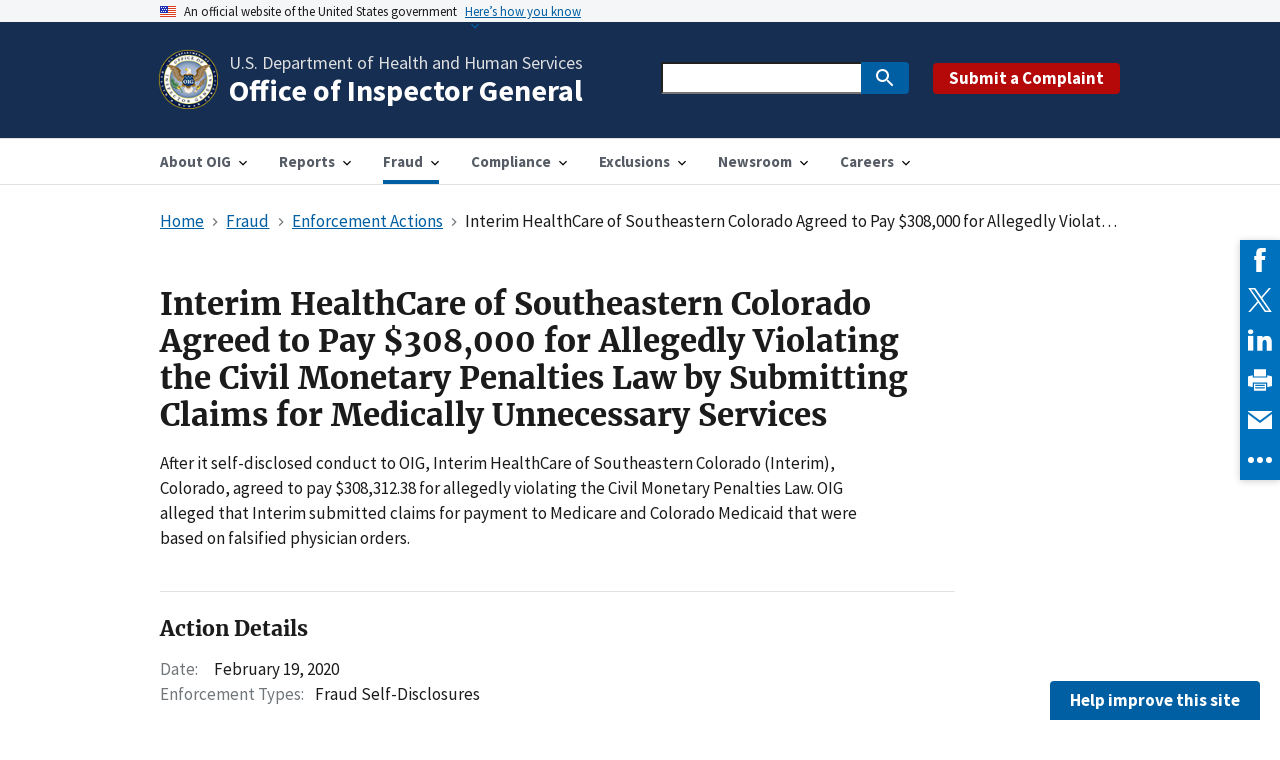

--- FILE ---
content_type: text/html; charset=utf-8
request_url: https://oig.hhs.gov/fraud/enforcement/interim-healthcare-of-southeastern-colorado-agreed-to-pay-308000-for-allegedly-violating-the-civil-monetary-penalties-law-by-submitting-claims-for-medically-unnecessary-services/
body_size: 6865
content:











<!DOCTYPE html>
<html class="no-js" lang="en">
    <head>
        <meta charset="utf-8" />
        <meta name="viewport" content="width=device-width, initial-scale=1" />
        <meta http-equiv="x-ua-compatible" content="ie=edge">
        <link rel="icon" type="image/ico" href="/static/img/favicon.c3505f52f923.ico">

        <link rel="canonical" href="https://oig.hhs.gov/fraud/enforcement/interim-healthcare-of-southeastern-colorado-agreed-to-pay-308000-for-allegedly-violating-the-civil-monetary-penalties-law-by-submitting-claims-for-medically-unnecessary-services/"/>

        
            
            

    
<meta name="twitter:card" content="summary">
<meta name="twitter:title" content="Interim HealthCare of Southeastern Colorado Agreed to Pay $308,000 for Allegedly Violating the Civil Monetary Penalties Law by Submitting Claims for Medically Unnecessary Services">
<meta name="twitter:description" content="">
<meta name="twitter:image" content="https://oig.hhs.gov/static/img/oig-logo.177475b5e761.jpg">

    <meta name="twitter:site" content="@oigathhs">
    <meta name='twitter:image:alt' content='U.S. Department of Health and Human Services Office of the Inspector General' />



    
<meta property="og:url" content="https://oig.hhs.gov/fraud/enforcement/interim-healthcare-of-southeastern-colorado-agreed-to-pay-308000-for-allegedly-violating-the-civil-monetary-penalties-law-by-submitting-claims-for-medically-unnecessary-services/">
<meta property="og:title" content="Interim HealthCare of Southeastern Colorado Agreed to Pay $308,000 for Allegedly Violating the Civil Monetary Penalties Law by Submitting Claims for Medically Unnecessary Services">
<meta property="og:description" content="">
<meta property="og:site_name" content="Office of Inspector General | Government Oversight | U.S. Department of Health and Human Services">

<meta property="og:image" content="https://oig.hhs.gov/static/img/oig-logo.177475b5e761.jpg">

<meta property="og:image:width" content="760">
<meta property="og:image:height" content="760">



    <meta property='og:image:alt' content='U.S. Department of Health and Human Services Office of the Inspector General' />
    <meta property='og:type' content='article' />



    <title>Interim HealthCare of Southeastern Colorado Agreed to Pay $308,000 for Allegedly Violating the Civil Monetary Penalties Law by Submitting Claims for Medically Unnecessary Services | Office of Inspector General | Government Oversight | U.S. Department of Health and Human Services</title>
    <meta name="description" content="">

    <meta property="article:published_time" content="2021-01-06T10:07:34.675948-05:00" />
    <meta property="article:modified_time" content="2021-01-06T10:07:34.675948-05:00" />



        

        

        
        <script>
            const docElem=window.document.documentElement,loadingClass="usa-js-loading";function addLoadingClass(){docElem.className+=` ${loadingClass}`}function revertClass(){docElem.className=docElem.className.replace(loadingClass,"")}if("querySelector"in window.document&&"addEventListener"in window){addLoadingClass();const e=setTimeout(revertClass,8e3);let s=100;const n=()=>{setTimeout(()=>{s+=1,"undefined"!=typeof uswdsPresent?(clearTimeout(e),setTimeout(revertClass,100)):s>0&&n()},100)};n()}
        </script>

        
        <!-- Google tag (gtag.js) -->
        <script async src="https://www.googletagmanager.com/gtag/js?id=G-W5DCJS81Y5"></script>
        <script>   window.dataLayer = window.dataLayer || [];   function gtag(){dataLayer.push(arguments);}   gtag('js', new Date());   gtag('config', 'G-W5DCJS81Y5'); </script>
        

        
        <link rel="stylesheet" type="text/css" href="/static/scss/theme.bb31770a4283.css" />
        <link rel="stylesheet" type="text/css" href="/static/css/oig_hhs_gov_pep.409c2d25ea3d.css">

        
        


    </head>

    <body class="">
        
            
        

        
            
            

<a class="usa-skipnav" href="#main-content">Skip to main content</a>


<section class="usa-banner" aria-label="Official government website">
    <div class="usa-accordion">
        <header class="usa-banner__header">
            <div class="usa-banner__inner">
                <div class="grid-col-auto">
                    <img class="usa-banner__header-flag" src="/static/img/us_flag_small.be327dc2791d.png" alt="U.S. flag">
                </div>
                <div class="grid-col-fill tablet:grid-col-auto">
                    <p class="usa-banner__header-text">An official website of the United States government</p>
                    <p class="usa-banner__header-action print-display-none" aria-hidden="true">Here’s how you know</p>
                </div>
                <button class="usa-accordion__button usa-banner__button" aria-expanded="false" aria-controls="gov-banner">
                    <span class="usa-banner__button-text">Here’s how you know</span>
                </button>
            </div>
        </header>
        <div class="usa-banner__content usa-accordion__content" id="gov-banner">
            <div class="grid-row grid-gap-lg">
                <div class="usa-banner__guidance tablet:grid-col-6">
                    <img class="usa-banner__icon usa-media-block__img" src="/static/img/icon-dot-gov.42b4ac468597.svg" role="img" alt="" aria-hidden="true">
                    <div class="usa-media-block__body">
                        <p>
                            <strong>Official websites use .gov</strong>
                            <br />
                            A <strong>.gov</strong> website belongs to an official government organization in the United States.
                        </p>
                    </div>
                </div>
                <div class="usa-banner__guidance tablet:grid-col-6">
                    <img class="usa-banner__icon usa-media-block__img" src="/static/img/icon-https.73abd86624ca.svg" role="img" alt="" aria-hidden="true">
                    <div class="usa-media-block__body">
                        <p>
                            <strong>Secure .gov websites use HTTPS</strong>
                            <br />
                            A <strong>lock</strong> ( <span class="icon-lock"><svg xmlns="http://www.w3.org/2000/svg" width="52" height="64" viewBox="0 0 52 64" class="usa-banner__lock-image" role="img" aria-labelledby="banner-lock-title banner-lock-description" focusable="false"><title id="banner-lock-title">Lock</title><desc id="banner-lock-description">A locked padlock</desc><path fill="#000000" fill-rule="evenodd" d="M26 0c10.493 0 19 8.507 19 19v9h3a4 4 0 0 1 4 4v28a4 4 0 0 1-4 4H4a4 4 0 0 1-4-4V32a4 4 0 0 1 4-4h3v-9C7 8.507 15.507 0 26 0zm0 8c-5.979 0-10.843 4.77-10.996 10.712L15 19v9h22v-9c0-6.075-4.925-11-11-11z" /></svg></span> ) or <strong>https://</strong> means you’ve safely connected to the .gov website. Share sensitive information only on official, secure websites.
                        </p>
                    </div>
                </div>
            </div>
        </div>
    </div>
</section>




    

<header class="usa-header usa-header--extended bg-primary-darker">
    <div class="usa-navbar">
        <div class="usa-logo site-logo" id="extended-logo">
            <em class="usa-logo__text">
                <a href="/">
                    <span aria-hidden="true" class="site-title-short print-display-none">HHS-OIG</span>
                    <span class="site-title">
                        <span class="site-title-agency">U.S. Department of Health and Human Services</span>
                        <span class="site-title-department">Office of Inspector General</span>
                    </span>
                </a>
            </em>
        </div>
        <div class="navbar--container usa-search usa-search--small display-none desktop:display-flex">
            

<form id="search_form" action="https://search.usa.gov/search" accept-charset="UTF-8" method="get" class="float-none text-middle desktop:margin-right-3">
    <input name="utf8" type="hidden" value="&#x2713;" />
    <div role="search">
        <label class="usa-sr-only" for="query">Search</label>
        <input id="query" type="search" name="query" autocomplete="off" class="usagov-search-autocomplete ui-autocomplete-input">
        <input type="hidden" name="affiliate" id="affiliate" value="hhs_oig">
        <button class="usa-button" type="submit">
            <img src="/static/img/usa-icons-bg/search--white.cebf50fee031.svg" class="usa-search__submit-icon" alt="Search">
        </button>
    </div>
</form>

    
        <div class="buttons margin-top-3 desktop:margin-top-0">
            <a class="usa-button usa-button--secondary bg-secondary-dark hover:bg-secondary-darker padding-x-2 padding-y-1 margin-right-0" href="https://oig.hhs.gov/fraud/report-fraud/">
                Submit a Complaint
            </a>
        </div>
    


        </div>
        <button class="usa-menu-btn print-display-none">Menu</button>
    </div>
    <nav aria-label="Primary navigation" class="usa-nav bg-white">
        <div class="usa-nav__inner">
            <button class="usa-nav__close">
                <img src="/static/img/close.fe3f13f6b9f4.svg" alt="close">
            </button>
            
                

<ul class="usa-nav__primary usa-accordion">
    
        <li class="usa-nav__primary-item">
            
                <button class="usa-accordion__button usa-nav__link  " aria-expanded="false" aria-controls="toggle_submenu_1">
                    <span>About OIG</span>
                </button>
            
            
                


    <ul id="toggle_submenu_1" class="usa-nav__submenu" hidden>
        <li class="usa-nav__submenu-item">
            <a href="/about-oig/">
                About OIG
            </a>
        </li>
        
            <li class="usa-nav__submenu-item">
                <a href="/about-oig/leadership/">
                    Leadership
                </a>
            </li>
        
            <li class="usa-nav__submenu-item">
                <a href="/about-oig/organization-chart/">
                    Organization Chart
                </a>
            </li>
        
            <li class="usa-nav__submenu-item">
                <a href="/about-oig/strategic-plan/">
                    Strategic Plan
                </a>
            </li>
        
            <li class="usa-nav__submenu-item">
                <a href="/about-oig/oig-budget/">
                    OIG Budget
                </a>
            </li>
        
            <li class="usa-nav__submenu-item">
                <a href="/about-oig/downloadable-resources-and-applications/">
                    Downloadable Resources and Applications
                </a>
            </li>
        
            <li class="usa-nav__submenu-item">
                <a href="/about-oig/contact-us/">
                    Contact Us
                </a>
            </li>
        
            <li class="usa-nav__submenu-item">
                <a href="/about-oig/hhs-oig-impact/">
                    HHS-OIG Impact
                </a>
            </li>
        
    </ul>


            
        </li>
    
        <li class="usa-nav__primary-item">
            
                <button class="usa-accordion__button usa-nav__link  " aria-expanded="false" aria-controls="toggle_submenu_6">
                    <span>Reports</span>
                </button>
            
            
                


    <ul id="toggle_submenu_6" class="usa-nav__submenu" hidden>
        <li class="usa-nav__submenu-item">
            <a href="/reports/">
                Reports
            </a>
        </li>
        
            <li class="usa-nav__submenu-item">
                <a href="/reports/all/">
                    All Reports and Publications
                </a>
            </li>
        
            <li class="usa-nav__submenu-item">
                <a href="https://oig.hhs.gov/reports-and-publications/workplan/index.asp">
                    Work Plan
                </a>
            </li>
        
            <li class="usa-nav__submenu-item">
                <a href="/reports/recommendations/">
                    Recommendations
                </a>
            </li>
        
            <li class="usa-nav__submenu-item">
                <a href="https://oig.hhs.gov/reports-and-publications/budget/index.asp">
                    Budget
                </a>
            </li>
        
            <li class="usa-nav__submenu-item">
                <a href="https://oig.hhs.gov/reports-and-publications/federal-register-notices/index.asp">
                    Federal Register
                </a>
            </li>
        
            <li class="usa-nav__submenu-item">
                <a href="/reports/featured/">
                    Featured Topics
                </a>
            </li>
        
    </ul>


            
        </li>
    
        <li class="usa-nav__primary-item">
            
                <button class="usa-accordion__button usa-nav__link ancestor usa-current" aria-expanded="false" aria-controls="toggle_submenu_4">
                    <span>Fraud</span>
                </button>
            
            
                


    <ul id="toggle_submenu_4" class="usa-nav__submenu" hidden>
        <li class="usa-nav__submenu-item">
            <a href="/fraud/">
                Fraud
            </a>
        </li>
        
            <li class="usa-nav__submenu-item">
                <a href="/fraud/child-support-enforcement/">
                    Child Support Enforcement
                </a>
            </li>
        
            <li class="usa-nav__submenu-item">
                <a href="/fraud/consumer-alerts/">
                    Consumer Alerts
                </a>
            </li>
        
            <li class="usa-nav__submenu-item">
                <a href="/fraud/contract-fraud/">
                    Contract Fraud
                </a>
            </li>
        
            <li class="usa-nav__submenu-item">
                <a href="/fraud/enforcement/">
                    Enforcement Actions
                </a>
            </li>
        
            <li class="usa-nav__submenu-item">
                <a href="/fraud/fraud-risk-spectrum/">
                    Fraud Risk and Heightened Scrutiny
                </a>
            </li>
        
            <li class="usa-nav__submenu-item">
                <a href="/fraud/fugitives/">
                    Fugitives
                </a>
            </li>
        
            <li class="usa-nav__submenu-item">
                <a href="/fraud/grant/">
                    Grant Fraud
                </a>
            </li>
        
            <li class="usa-nav__submenu-item">
                <a href="/fraud/medicaid-fraud-control-units-mfcu/">
                    Medicaid Fraud Control Units
                </a>
            </li>
        
            <li class="usa-nav__submenu-item">
                <a href="/fraud/strike-force/">
                    Medicare Fraud Strike Force
                </a>
            </li>
        
            <li class="usa-nav__submenu-item">
                <a href="/fraud/care/">
                    Operation CARE
                </a>
            </li>
        
            <li class="usa-nav__submenu-item">
                <a href="/fraud/state-false-claims-act-reviews/">
                    State False Claims Act Reviews
                </a>
            </li>
        
            <li class="usa-nav__submenu-item">
                <a href="/fraud/report-fraud/">
                    Submit a Hotline Complaint
                </a>
            </li>
        
            <li class="usa-nav__submenu-item">
                <a href="/fraud/whistleblower/">
                    Whistleblower Protection Coordinator
                </a>
            </li>
        
    </ul>


            
        </li>
    
        <li class="usa-nav__primary-item">
            
                <button class="usa-accordion__button usa-nav__link  " aria-expanded="false" aria-controls="toggle_submenu_9">
                    <span>Compliance</span>
                </button>
            
            
                


    <ul id="toggle_submenu_9" class="usa-nav__submenu" hidden>
        <li class="usa-nav__submenu-item">
            <a href="/compliance/">
                Compliance
            </a>
        </li>
        
            <li class="usa-nav__submenu-item">
                <a href="/compliance/compliance-guidance/">
                    Compliance Guidance
                </a>
            </li>
        
            <li class="usa-nav__submenu-item">
                <a href="/compliance/corporate-integrity-agreements/">
                    Corporate Integrity Agreements
                </a>
            </li>
        
            <li class="usa-nav__submenu-item">
                <a href="/compliance/advisory-opinions/">
                    Advisory Opinions
                </a>
            </li>
        
            <li class="usa-nav__submenu-item">
                <a href="/compliance/accountable-care-organizations/">
                    Accountable Care Organizations
                </a>
            </li>
        
            <li class="usa-nav__submenu-item">
                <a href="/compliance/open-letters/">
                    Open Letters
                </a>
            </li>
        
            <li class="usa-nav__submenu-item">
                <a href="/compliance/rat-stats/">
                    RAT-STATS - Statistical Software
                </a>
            </li>
        
            <li class="usa-nav__submenu-item">
                <a href="/compliance/safe-harbor-regulations/">
                    Safe Harbor Regulations
                </a>
            </li>
        
            <li class="usa-nav__submenu-item">
                <a href="/compliance/self-disclosure-info/">
                    Self-Disclosure Information
                </a>
            </li>
        
            <li class="usa-nav__submenu-item">
                <a href="/compliance/alerts/">
                    Special Fraud Alerts, Bulletins, and Other Guidance
                </a>
            </li>
        
            <li class="usa-nav__submenu-item">
                <a href="/compliance/physician-education/">
                    A Roadmap for New Physicians
                </a>
            </li>
        
            <li class="usa-nav__submenu-item">
                <a href="/compliance/single-audits/">
                    Single Audits
                </a>
            </li>
        
            <li class="usa-nav__submenu-item">
                <a href="/faqs">
                    Frequently Asked Questions (FAQs)
                </a>
            </li>
        
    </ul>


            
        </li>
    
        <li class="usa-nav__primary-item">
            
                <button class="usa-accordion__button usa-nav__link  " aria-expanded="false" aria-controls="toggle_submenu_7">
                    <span>Exclusions</span>
                </button>
            
            
                


    <ul id="toggle_submenu_7" class="usa-nav__submenu" hidden>
        <li class="usa-nav__submenu-item">
            <a href="/exclusions/">
                Exclusions
            </a>
        </li>
        
            <li class="usa-nav__submenu-item">
                <a href="https://exclusions.oig.hhs.gov/">
                    Online Searchable Database
                </a>
            </li>
        
            <li class="usa-nav__submenu-item">
                <a href="https://oig.hhs.gov/exclusions/exclusions_list.asp">
                    LEIE Downloadable Databases
                </a>
            </li>
        
            <li class="usa-nav__submenu-item">
                <a href="https://oig.hhs.gov/exclusions/supplement_archive.asp">
                    Monthly Supplement Archive
                </a>
            </li>
        
            <li class="usa-nav__submenu-item">
                <a href="https://oig.hhs.gov/exclusions/tips.asp">
                    Quick Tips
                </a>
            </li>
        
            <li class="usa-nav__submenu-item">
                <a href="https://oig.hhs.gov/exclusions/waivers.asp">
                    Waivers
                </a>
            </li>
        
            <li class="usa-nav__submenu-item">
                <a href="https://oig.hhs.gov/exclusions/background.asp">
                    Background Information
                </a>
            </li>
        
            <li class="usa-nav__submenu-item">
                <a href="https://oig.hhs.gov/exclusions/reinstatement.asp">
                    Applying for Reinstatement
                </a>
            </li>
        
            <li class="usa-nav__submenu-item">
                <a href="https://oig.hhs.gov/about-oig/contact-us/#exclusions">
                    Contact the Exclusions Program
                </a>
            </li>
        
            <li class="usa-nav__submenu-item">
                <a href="https://oig.hhs.gov/faqs/exclusions-faq.asp">
                    Frequently Asked Questions
                </a>
            </li>
        
            <li class="usa-nav__submenu-item">
                <a href="https://oig.hhs.gov/exclusions/advisories.asp">
                    Special Advisory Bulletin and Other Guidance
                </a>
            </li>
        
            <li class="usa-nav__submenu-item">
                <a href="https://oig.hhs.gov/exclusions/authorities.asp">
                    Exclusion Authorities
                </a>
            </li>
        
            <li class="usa-nav__submenu-item">
                <a href="https://oig.hhs.gov/exclusions/partners.asp">
                    Working with Federal and State Partners
                </a>
            </li>
        
            <li class="usa-nav__submenu-item">
                <a href="https://oig.hhs.gov/exclusions/state-agencies.asp">
                    Guidance for State Medicaid Agencies
                </a>
            </li>
        
    </ul>


            
        </li>
    
        <li class="usa-nav__primary-item">
            
                <button class="usa-accordion__button usa-nav__link  " aria-expanded="false" aria-controls="toggle_submenu_5">
                    <span>Newsroom</span>
                </button>
            
            
                


    <ul id="toggle_submenu_5" class="usa-nav__submenu" hidden>
        <li class="usa-nav__submenu-item">
            <a href="/newsroom/">
                Newsroom
            </a>
        </li>
        
            <li class="usa-nav__submenu-item">
                <a href="/newsroom/whats-new/">
                    What&#x27;s New
                </a>
            </li>
        
            <li class="usa-nav__submenu-item">
                <a href="/newsroom/news-releases-articles/">
                    News Releases &amp; Articles
                </a>
            </li>
        
            <li class="usa-nav__submenu-item">
                <a href="/newsroom/media-materials/">
                    Media Materials
                </a>
            </li>
        
            <li class="usa-nav__submenu-item">
                <a href="/newsroom/testimony/">
                    Testimony
                </a>
            </li>
        
            <li class="usa-nav__submenu-item">
                <a href="/newsroom/speeches/">
                    Speeches
                </a>
            </li>
        
            <li class="usa-nav__submenu-item">
                <a href="/newsroom/oig-podcasts/">
                    Podcasts
                </a>
            </li>
        
            <li class="usa-nav__submenu-item">
                <a href="/newsroom/videos/">
                    Videos
                </a>
            </li>
        
    </ul>


            
        </li>
    
        <li class="usa-nav__primary-item">
            
                <button class="usa-accordion__button usa-nav__link  " aria-expanded="false" aria-controls="toggle_submenu_2">
                    <span>Careers</span>
                </button>
            
            
                


    <ul id="toggle_submenu_2" class="usa-nav__submenu" hidden>
        <li class="usa-nav__submenu-item">
            <a href="/careers/">
                Careers
            </a>
        </li>
        
            <li class="usa-nav__submenu-item">
                <a href="/careers/internship-opportunities/">
                    Internship Opportunities
                </a>
            </li>
        
            <li class="usa-nav__submenu-item">
                <a href="/careers/the-fair-chance-to-compete-for-jobs-act/">
                    The Fair Chance to Compete for Jobs Act
                </a>
            </li>
        
            <li class="usa-nav__submenu-item">
                <a href="/careers/office-of-investigations-positions/">
                    Office of Investigations Positions
                </a>
            </li>
        
    </ul>


            
        </li>
    
</ul>

            
            <div class="usa-nav__secondary usa-search usa-search--small">
                
                    

<form id="secondary_search_form" action="https://search.usa.gov/search" accept-charset="UTF-8" method="get" class="float-none text-middle desktop:margin-right-3">
    <input name="utf8" type="hidden" value="&#x2713;" />
    <div role="search">
        <label class="usa-sr-only" for="secondary_query">Search</label>
        <input id="secondary_query" type="search" name="query" autocomplete="off" class="usagov-search-autocomplete ui-autocomplete-input">
        <input type="hidden" name="affiliate" id="secondary_affiliate" value="hhs_oig">
        <button class="usa-button" type="submit">
            <img src="/static/img/usa-icons-bg/search--white.cebf50fee031.svg" class="usa-search__submit-icon" alt="Search">
        </button>
    </div>
</form>

    
        <div class="buttons margin-top-3 desktop:margin-top-0">
            <a class="usa-button usa-button--secondary bg-secondary-dark hover:bg-secondary-darker padding-x-2 padding-y-1 margin-right-0" href="https://oig.hhs.gov/fraud/report-fraud/">
                Submit a Complaint
            </a>
        </div>
    


                
            </div>
        </div>
    </nav>
    <div class="usa-overlay"></div>
</header>

            
        

        
            <main class="main" id="main-content">
                




                
    

    <div class="grid-container usa-section usa-section--breadcrumbs">
        <div class="grid-row grid-gap">
            <div class="grid-col-fill margin-bottom-2 desktop:margin-bottom-4">
                


    <nav class="usa-breadcrumb bg-transparent" aria-label="Breadcrumbs">
        <ol class="usa-breadcrumb__list">
            
                
                    <li class="usa-breadcrumb__list-item">
                        <a href="/" class="usa-breadcrumb__link">
                            <span>Home</span>
                        </a>
                    </li>
                
            
                
                    <li class="usa-breadcrumb__list-item">
                        <a href="/fraud/" class="usa-breadcrumb__link">
                            <span>Fraud</span>
                        </a>
                    </li>
                
            
                
                    <li class="usa-breadcrumb__list-item">
                        <a href="/fraud/enforcement/" class="usa-breadcrumb__link">
                            <span>Enforcement Actions</span>
                        </a>
                    </li>
                
            
                
                    <li class="usa-breadcrumb__list-item usa-current" aria-current="page">
                        <span>Interim HealthCare of Southeastern Colorado Agreed to Pay $308,000 for Allegedly Violating the Civil Monetary Penalties Law by Submitting Claims for Medically Unnecessary Services</span>
                    </li>
                
            
        </ol>
    </nav>


            </div>
        </div>
        <div class="grid-row grid-gap">
            <article class="grid-col desktop:grid-col-10 margin-bottom-2 desktop:margin-bottom-5">
                
                    <h1 class="font-heading-xl">Interim HealthCare of Southeastern Colorado Agreed to Pay $308,000 for Allegedly Violating the Civil Monetary Penalties Law by Submitting Claims for Medically Unnecessary Services</h1>
                
                <p>After it self-disclosed conduct to OIG, Interim HealthCare of Southeastern Colorado (Interim), Colorado, agreed to pay $308,312.38 for allegedly violating the Civil Monetary Penalties Law. OIG alleged that Interim submitted claims for payment to Medicare and Colorado Medicaid that were based on falsified physician orders.</p>
                
                

                <div class="margin-top-5 padding-y-3 border-y-1px border-base-lighter">
                    <h2 class="font-heading-lg">Action Details</h2>
                    <ul class="usa-list usa-list--unstyled margin-y-2">
                        <li><span class="padding-right-2 text-base">Date:</span>February 19, 2020</li>
                        
                        
                            <li>
                                <span class="padding-right-1 text-base">Enforcement Types:</span>
                                <ul class="usa-list usa-list--unstyled margin-top-0 display-inline-block">
                                    
                                        <li class="display-inline">
                                            Fraud Self-Disclosures
                                        </li>
                                    
                                </ul>
                            </li>
                        
                    </ul>
                    
                </div>
                <div class="padding-y-3 border-y-0 border-base-lighter">
                    

                    

                    <ul class="usa-icon-list usa-icon-list--primary border-base-lighter maxw-full">
                        
                        
                    </ul>
                </div>

                
            </article>
        </div>
    </div>

            </main>
        

        
            
            

<footer class="usa-footer usa-footer--big">
    <script>
        var usasearch_config = { siteHandle:"hhs_oig" };
        var script = document.createElement("script");
        script.type = "text/javascript";
        script.src = "//search.usa.gov/javascripts/remote.loader.js";
        document.getElementsByTagName("head")[0].appendChild(script);
    </script>
    <div class="grid-container usa-footer__return-to-top">
        <a href="#">Return to top</a>
    </div>
    
        
            <div class="usa-footer__primary-section">
                <div class="grid-container">
                    <div class="grid-row grid-gap">
                        <div class="tablet:grid-col-8">
                            <nav class="usa-footer__nav" aria-label="Footer navigation">
                                <div class="grid-row grid-gap-4">
                                    
                                        <div class="grid-col">
                                            <section class="usa-footer__primary-content usa-footer__primary-content--collapsible">
                                                <h2 class="usa-footer__primary-link">Related Information</h2>
                                                <ul class="usa-list usa-list--unstyled">
                                                    
                                                        <li class="usa-footer__secondary-link"><a href="/about-oig/contact-us/">Contact Us</a></li>
                                                    
                                                        <li class="usa-footer__secondary-link"><a href="/oig-policies/">OIG Policies</a></li>
                                                    
                                                        <li class="usa-footer__secondary-link"><a href="https://oig.hhs.gov/faqs/">FAQs</a></li>
                                                    
                                                        <li class="usa-footer__secondary-link"><a href="https://www.npdb.hrsa.gov/">NPDB</a></li>
                                                    
                                                        <li class="usa-footer__secondary-link"><a href="https://www.hhs.gov/">HHS.gov</a></li>
                                                    
                                                        <li class="usa-footer__secondary-link"><a href="https://www.ignet.gov/">IGnet</a></li>
                                                    
                                                        <li class="usa-footer__secondary-link"><a href="https://www.usa.gov/">USA.gov</a></li>
                                                    
                                                        <li class="usa-footer__secondary-link"><a href="https://oig.hhs.gov/foia/">FOIA</a></li>
                                                    
                                                        <li class="usa-footer__secondary-link"><a href="https://get.adobe.com/reader/">Download Reader</a></li>
                                                    
                                                </ul>
                                            </section>
                                        </div>
                                    
                                        <div class="grid-col">
                                            <section class="usa-footer__primary-content usa-footer__primary-content--collapsible">
                                                <h2 class="usa-footer__primary-link">Publications</h2>
                                                <ul class="usa-list usa-list--unstyled">
                                                    
                                                        <li class="usa-footer__secondary-link"><a href="/about-oig/strategic-plan/">Strategic Plan</a></li>
                                                    
                                                        <li class="usa-footer__secondary-link"><a href="/about-oig/oig-budget/">OIG Budget</a></li>
                                                    
                                                        <li class="usa-footer__secondary-link"><a href="/reports/all/?report-type=TMC&amp;hhs-agency=#results">Top Management &amp; Performance Challenges</a></li>
                                                    
                                                        <li class="usa-footer__secondary-link"><a href="https://oig.hhs.gov/reports-and-publications/workplan/index.asp">Work Plan</a></li>
                                                    
                                                        <li class="usa-footer__secondary-link"><a href="/reports/all/?report-type=SAR&amp;hhs-agency=#results">Semiannual Reports to Congress</a></li>
                                                    
                                                        <li class="usa-footer__secondary-link"><a href="/reports/all/?report-type=Top+Unimp.+Recs&amp;hhs-agency=#results">All Reports and Publications</a></li>
                                                    
                                                </ul>
                                            </section>
                                        </div>
                                    
                                </div>
                            </nav>
                        </div>
                        <div class="tablet:grid-col-4">
                            <div class="usa-sign-up">
                                
                                
                                    <a class="usa-button" href="https://cloud.connect.hhs.gov/OIG">
                                        Subscribe to Our Newsletter
                                    </a>
                                
                            </div>
                        </div>
                    </div>
                </div>
            </div>
        
        <div class="usa-footer__secondary-section">
            <div class="grid-container">
                <div class="grid-row grid-gap">
                    <div class="usa-footer__logo grid-row mobile-lg:grid-col-6 mobile-lg:grid-gap-2">
                        <div class="mobile-lg:grid-col-auto">
                            <img class="usa-footer__logo-img" src="/static/img/oig-seal.a9d3256afc2f.png" alt="Seal of HHS Office of Inspector General">
                        </div>
                        <div class="mobile-lg:grid-col-auto">
                            <p class="usa-footer__logo-heading">HHS Office of Inspector General</p>
                        </div>
                    </div>
                    <div class="usa-footer__contact-links mobile-lg:grid-col-6">
                        <div class="usa-footer__social-links grid-row grid-gap-1">
                            
                                <div class="grid-col-auto">
                                    <a class="usa-social-link" href=https://www.instagram.com/oigathhs/>
                                        <img class="usa-social-link__icon" src="/static/img/usa-icons/instagram.0412a2be0d3e.svg" alt="instagram">
                                    </a>
                                </div>
                            
                            
                                <div class="grid-col-auto">
                                    <a class="usa-social-link" href=https://www.facebook.com/OIGatHHS/>
                                        <img class="usa-social-link__icon" src="/static/img/usa-icons/facebook.b333d182c38a.svg" alt="Facebook">
                                    </a>
                                </div>
                            
                            
                                <div class="grid-col-auto">
                                    <a class="usa-social-link" href=https://twitter.com/OIGatHHS>
                                        <img class="usa-social-link__icon" src="/static/img/usa-icons/x.2df007dc3144.svg" alt="X">
                                    </a>
                                </div>
                            
                            
                                <div class="grid-col-auto">
                                    <a class="usa-social-link" href=https://www.youtube.com/user/OIGatHHS>
                                        <img class="usa-social-link__icon" src="/static/img/usa-icons/youtube.ae24cdbe6b2a.svg" alt="YouTube">
                                    </a>
                                </div>
                            
                            
                                <div class="grid-col-auto">
                                    <a class="usa-social-link" href=https://www.linkedin.com/company/hhs-office-of-the-inspector-general>
                                        <img class="usa-social-link__icon" src="/static/img/usa-icons/linkedin.16d0934404dd.svg" alt="LinkedIn">
                                    </a>
                                </div>
                            
                        </div>
                        <div>
                            <p><a class="usa-footer__secondary-link"  href= "https://oig.hhs.gov/about-oig/contact-us/social-media-directory/" >HHS-OIG Social Media Directory</a></p>
                       </div>
                        <span class="usa-footer__contact-heading usa-sr-only">Contact</span>

                        <address class="usa-footer__address">
                            <div class="usa-footer__contact-info grid-row grid-gap">
                                <div class="grid-col-auto">
                                    330 Independence Avenue, SW<br>
                                    Washington, DC 20201
                                </div>
                            </div>
                        </address>
                    </div>
                </div>
            </div>
        </div>
    
</footer>

            
        



        
        <script src="/static/wagtailadmin/js/vendor/jquery-3.6.0.min.61651206bfdf.js"></script>
        <script type="text/javascript" src="/static/js/uswds.min.35a222cbcecb.js"></script>
        <script type="text/javascript" src="/static/js/oig_hhs_gov_pep.d41d8cd98f00.js"></script>
        
            
            
            
            
                
            
            
            
        
        


        
        <script type="text/javascript" src="//s7.addthis.com/js/300/addthis_widget.js#pubid=ra-576033060eefebb8"></script>


                
                
                <script src="https://touchpoints.app.cloud.gov/touchpoints/a2a33ea8.js" async></script>
                
                


        
            
        

        
            <!-- Site Improve-->
            <script async src="https://siteimproveanalytics.com/js/siteanalyze_6283531.js"></script>
        
    </body>
</html>


--- FILE ---
content_type: text/css
request_url: https://oig.hhs.gov/static/css/oig_hhs_gov_pep.409c2d25ea3d.css
body_size: 2082
content:
.responsive-img {
  line-height: 0;
  position: relative;
  display: inline-block;
}

.responsive-img--maximize {
  display: block;
}

.responsive-img img {
  width: 100%;
  max-width: 100%;
  height: auto;
}

.responsive-img > a {
  display: inline-block;
}

.site-logo .usa-logo__text:before {
  height: 3.75rem;
  width: 3.75rem;
  content: "";
  background-image: url("../img/oig-seal.a9d3256afc2f.png");
  background-repeat: no-repeat;
  background-size: 100% auto;
  display: inline-block;
  margin-left: -2px;
  margin-right: 0.25rem;
  position: relative;
  top: -1px;
  vertical-align: middle;
}

.site-title {
  display: inline-block;
  vertical-align: middle;
}

.site-title-agency {
  font-size: 18px;
  color: #dcdee0;
  font-weight: 400;
  display: block;
  margin-bottom: 2px;
}

.site-title-department {
  font-size: 30px;
  color: #fff;
  display: block;
}

.site-title-short {
  font-size: 24px;
  color: #fff;
  vertical-align: middle;
}

@media (min-width: 64em) {
  .site-title-short,
  .usa-nav .usa-nav__secondary {
    display: none;
  }

  .usa-header--extended .usa-logo {
    margin: 1.75rem 0;
  }

  .usa-navbar .usa-logo {
    float: left;
  }

  .usa-navbar .navbar--container {
    float: right;
    display: flex;
    align-items: center;
    height: 7rem;
  }
}

/* TODO: understand why USWDS didn't do this mobile first */
@media screen and (max-width: 63.99em) {
  .hhs-seal-height--50 {
    max-height: 33px;
  }

  .site-logo .usa-logo__text:before {
    height: 2em;
    width: 2em;
  }

  .site-title {
    position: absolute;
    left: -999em;
  }
}

/*### List pages and Cards */

/* Make entire card clickable
   TODO: Refactor markup to only use `.usa-card--clickable` utility class
*/

.usa-card--clickable .usa-card__container,
.card--list .usa-card__container,
.card--thumbnail-list .usa-card__container {
  position: relative;
}
.usa-card--clickable .usa-card__container header a::after,
.card--list .usa-card__container header a::after,
.card--thumbnail-list .usa-card__container header a::after {
  content: "";
  position: absolute;
  left: 0;
  top: 0;
  right: 0;
  bottom: 0;
  z-index: 100;
}

.usa-prose .card--list {
  margin-bottom: 1rem;
}

.usa-prose .usa-card.card--thumbnail-list {
  margin-bottom: 0;
}

.card--list .usa-card__container,
.card--thumbnail-list .usa-card__container {
  border-width: 1px 0 0;
  border-radius: 0;
}

.card--thumbnail-list .usa-card__container {
  /* Image height is based on the rendition defined in the card template.
   * 150px img height + 3rem padding + 2px borders
   */
  min-height: 200px;
}

.card--list:last-of-type .usa-card__container {
  padding-bottom: 1rem;
  border-bottom-width: 1px;
}

.card--thumbnail-list:last-of-type .usa-card__container {
  border-bottom-width: 1px;
}

.card--list .usa-card__header,
.card--list .usa-card__body,
.card--list .usa-card__footer {
  padding-left: 0 !important;
  padding-right: 0 !important;
}

.card--thumbnail-list .usa-card__header,
.card--thumbnail-list .usa-card__body,
.card--thumbnail-list .usa-card__footer {
  padding-left: 0 !important;
}

.card--list .usa-card__img {
  /* TODO: make mobile first */
  padding: 0 1.5rem 0 0;
}

@media (min-width: 40rem) {
  .card--list .usa-card__img {
    padding-top: 1.5rem;
  }
}

.card--list.usa-card--flag .usa-card__img {
  background-color: transparent;
  border-radius: 0;
}

.card--list .usa-card__img img {
  height: unset;
  -o-object-fit: contain;
  object-fit: contain;
}

.card--list p {
  max-width: 72ex;
}

.card--list .card-badge {
  position: relative;
}

@media (min-width: 40rem) {
  .card--thumbnail-list.usa-card--flag.usa-card--media-right .usa-card__header {
    margin-right: 200px;
  }

  .card--thumbnail-list.usa-card--flag .usa-card__media {
    padding-top: 1.5rem;
    padding-bottom: 1.5rem;
    width: 12.5rem;
  }

  .card--thumbnail-list.usa-card--flag .usa-card__img {
    background-color: transparent;
    border-radius: 0;
  }
}

/** Sidebar and Promos **/

.sidebar .usa-prose:first-child {
  margin-top: 0;
}

.sidebar .usa-prose .usa-prose {
  margin-top: 1rem;
}

/* ### Fixes for card lists on filter pages */

.usa-card-group .pep-card--minimal {
  margin-bottom: 0;
}

/* revert configs defined earlier in this file */
.pep-card--minimal.card--list:last-of-type .usa-card__container {
  padding-bottom: 0rem;
}

.pep-card--minimal .usa-card__heading {
  font-family: "Source Sans Pro Web", "Helvetica Neue", Helvetica, Arial, sans;
  /* font-weight: 400; */
  font-size: 1.13rem;
}

.usa-card--fugitive .usa-card__heading a,
.pep-card--minimal .usa-card__heading a {
  text-decoration: none;
}

.usa-card--fugitive .usa-card__heading a:hover,
.usa-card--fugitive .usa-card__heading a:focus,
.pep-card--minimal .usa-card__heading a:hover,
.pep-card--minimal .usa-card__heading a:focus {
  text-decoration: underline;
  color: #0b4778;
}

.usa-card--fugitive .usa-card__heading {
  line-height: 1.1;
}

/**
* Fancybox Custom CSS
* Applies to: Gallery Block and Advanced Image Chooser Block
*/

.gallery-block-image {
  display: none;
  visibility: hidden;
}

@supports (-webkit-mask-image: url("#mask")) or (mask-image: url("#mask")) {
  .corner-icon {
    height: 28px;
    width: 28px;
    background-color: #1b1b1b;
    bottom: 0;
    position: absolute;
    right: 0;
  }

  .corner-icon::after {
    margin: 5px;
    display: inline-block;
    height: 18px;
    width: 18px;
    content: "";
    background-color: #fff;
    -webkit-mask-repeat: no-repeat;
    mask-repeat: no-repeat;
    -webkit-mask-position: center;
    mask-position: center;
  }

  .corner-icon--expand::after {
    -webkit-mask-image: url("../img/expand-solid.800d2899ff77.svg");
    mask-image: url("../img/expand-solid.800d2899ff77.svg");
  }

  .corner-icon--play::after {
    -webkit-mask-image: url("../img/play_arrow.f5408bdfa39e.svg");
    mask-image: url("../img/play_arrow.f5408bdfa39e.svg");
  }
  /* custom css apply for  mobile friendly filtring drawer    */

  @media screen and (max-width: 768px)
  {
    #filter-drawer {
      display: none;
      position: absolute;
      top: 50px;
      right: 0;
      z-index: 999;
      height: 1000px;
      width: 300px;
      overflow: hidden;
      overflow-y: scroll;
      background-color: #fff;
      box-shadow: 0 px 10px 0 rgba(0, 0, 0, 0);
      padding: 30px;
    }

    #filter-drawer.usa-drawer__show {
      display: block;
    }

    #filter-toggle {
      position: relative;
    }

    .usa-drawer_content {
      padding: 1rem;
    }
    .usa-select {
      margin-bottom: 1rem;
    }
    #filter-drawer .filter-close
    {
     display: block;
   }

  }
  .filter-close
  {
   display: none;
  }
  @media screen and (min-width: 768px)
   {
    #filter-toggle
    {
      display: none;
    }

    }



  .filter_icon {
    padding-top: 5px;
    float: right;
    display: flex;
    margin-right: 10px;
    max-width: fit-content;
    align-items: right;
  }
  /* custom css to disply the filter list on the right side of the filter criteria   */
  @media screen and (min-width: 786px) {
    .filte-container {
      display: grid;
      grid-template-columns: 1fr 3fr;
    }
    .filte-container .filter-criteria {
      grid-column: auto;
      white-space: nowrap;
    }
    .select {
      min-width: 250px;
    }
    .select .option {
      width: 100%;
    }
  }

}


/**  Maps **/

.pep-map-block {
  width: 100%;
  margin-top: 20px;
  margin-bottom: 20px;
}
.pep-map {
  width: 100%;
  display: block;
  height: 500px;
}
arcgis-map {
  width: 100%;
  height: 500px; /* Adjust height as needed */

}
.filtered-list-card-heading {
  font-size:1.3em;
}

